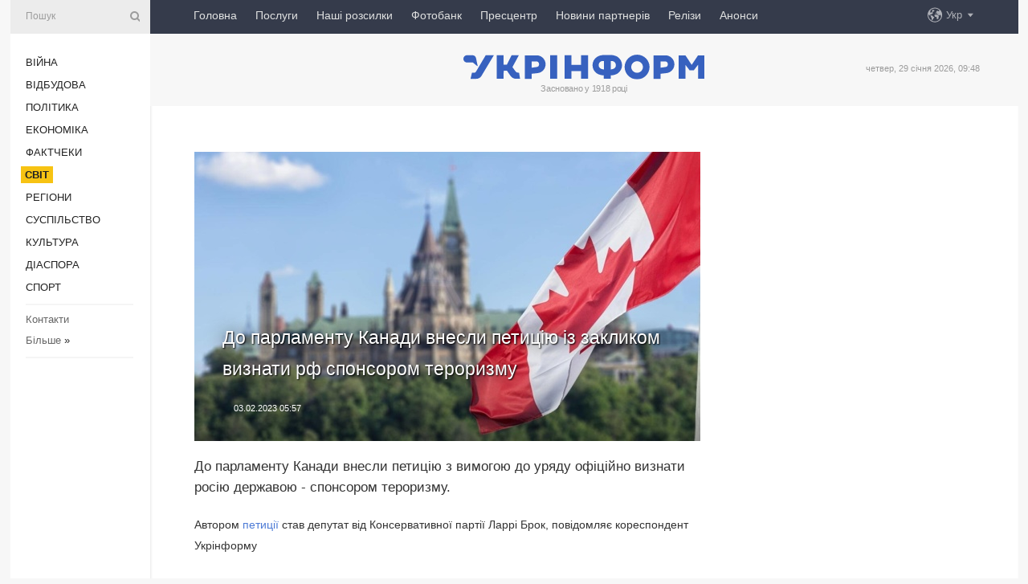

--- FILE ---
content_type: text/html; charset=UTF-8
request_url: https://www.ukrinform.ua/rubric-world/3664522-do-parlamentu-kanadi-vnesli-peticiu-iz-zaklikom-viznati-rf-sponsorom-terorizmu.html
body_size: 8784
content:
<!DOCTYPE html>
<html lang="uk">
<head>
    <title>До парламенту Канади внесли петицію із закликом визнати рф спонсором тероризму</title>
    <meta name="viewport" content="width=device-width, initial-scale=1"/>
    <meta name="description" content="До парламенту Канади внесли петицію з вимогою до уряду офіційно визнати росію державою - спонсором тероризму. — Укрінформ."/>
    <meta name="theme-color" content="#353b4b">
    <meta name="csrf-token" content="HuCNpFEs6Q3psLosN3gipqEE6139rv3WpJBuh8HR">

        
    <meta property="og:title" content="До парламенту Канади внесли петицію із закликом визнати рф спонсором тероризму"/>
    <meta property="og:url" content="https://www.ukrinform.ua/rubric-world/3664522-do-parlamentu-kanadi-vnesli-peticiu-iz-zaklikom-viznati-rf-sponsorom-terorizmu.html"/>
    <meta property="og:type" content="article"/>
    <meta property="og:description" content="До парламенту Канади внесли петицію з вимогою до уряду офіційно визнати росію державою - спонсором тероризму. — Укрінформ."/>
    <meta property="og:image" content="https://static.ukrinform.com/photos/2019_05/thumb_files/630_360_1557290844-571.jpg"/>
    <meta property="og:image:width" content="630"/>
    <meta property="og:image:height" content="360"/>
    <meta property="fb:pages" content="До парламенту Канади внесли петицію з вимогою до уряду офіційно визнати росію державою - спонсором тероризму. — Укрінформ."/>
    <meta name="twitter:card" content="summary_large_image"/>
    <meta name="twitter:site" content="@ukrinform"/>
    <meta name="twitter:title" content="До парламенту Канади внесли петицію із закликом визнати рф спонсором тероризму"/>
    <meta name="twitter:description" content="До парламенту Канади внесли петицію з вимогою до уряду офіційно визнати росію державою - спонсором тероризму. — Укрінформ.">
    <meta name="twitter:creator" content="@ukrinform"/>
    <meta name="twitter:image:src" content="https://static.ukrinform.com/photos/2019_05/thumb_files/630_360_1557290844-571.jpg"/>
    <meta name="twitter:domain" content="https://www.ukrinform.ua"/>
    <meta name="google-site-verification" content="FGbmYpgpRTh8QKBezl6X3OkUgKMHS8L_03VLM4ojn00"/>
    <meta name="yandex-verification" content="9e3226241b67dee1"/>

    <link type="text/css" rel="stylesheet" href="https://www.ukrinform.ua/css/index.css?v.0.4"/>

        <link rel="amphtml" href="https://www.ukrinform.ua/amp/rubric-world/3664522-do-parlamentu-kanadi-vnesli-peticiu-iz-zaklikom-viznati-rf-sponsorom-terorizmu.html">
        
        <link rel="alternate" type="application/rss+xml" title="Укрінформ - актуальні новини України та світу RSS" href="https://www.ukrinform.ua/rss/block-lastnews"/>
            <link rel="canonical" href="https://www.ukrinform.ua/rubric-world/3664522-do-parlamentu-kanadi-vnesli-peticiu-iz-zaklikom-viznati-rf-sponsorom-terorizmu.html">
        <link rel="shortcut icon" href="https://www.ukrinform.ua/img/favicon.ico"/>

    <link rel='dns-prefetch' href='//www.google.com'/>
    <link rel='dns-prefetch' href='//www.google-analytics.com'/>
    <link rel='dns-prefetch' href='//pagead2.googlesyndication.com'/>
    <link rel="apple-touch-icon" href="https://www.ukrinform.ua/img/touch-icon-iphone.png">
    <link rel="apple-touch-icon" sizes="76x76" href="https://www.ukrinform.ua/img/touch-icon-ipad.png">
    <link rel="apple-touch-icon" sizes="120x120" href="https://www.ukrinform.ua/img/touch-icon-iphone-retina.png">
    <link rel="apple-touch-icon" sizes="152x152" href="https://www.ukrinform.ua/img/touch-icon-ipad-retina.png">

        <link rel="alternate" href="https://www.ukrinform.ua" hreflang="uk" />
        <link rel="alternate" href="https://www.ukrinform.ru" hreflang="ru" />
        <link rel="alternate" href="https://www.ukrinform.net" hreflang="en" />
        <link rel="alternate" href="https://www.ukrinform.es" hreflang="es" />
        <link rel="alternate" href="https://www.ukrinform.de" hreflang="de" />
        <link rel="alternate" href="https://www.ukrinform.org" hreflang="ch" />
        <link rel="alternate" href="https://www.ukrinform.fr" hreflang="fr" />
        <link rel="alternate" href="https://www.ukrinform.jp" hreflang="ja" />
        <link rel="alternate" href="https://www.ukrinform.pl" hreflang="pl" />
    
                                <script type="application/ld+json">
{
    "@context": "http://schema.org",
    "@type": "NewsArticle",
    "mainEntityOfPage": {
        "@type": "WebPage",
        "@id": "https://www.ukrinform.ua/rubric-world/3664522-do-parlamentu-kanadi-vnesli-peticiu-iz-zaklikom-viznati-rf-sponsorom-terorizmu.html"
    },
    "headline": "До парламенту Канади внесли петицію із закликом визнати рф спонсором тероризму",
    "image": [
        "https://static.ukrinform.com/photos/2019_05/thumb_files/630_360_1557290844-571.jpg"
    ],
    "datePublished": "2023-02-03T05:57:00+02:00",
    "dateModified": "2023-02-03T05:57:00+02:00",
    "author": {
        "@type": "Person",
        "name": "Ukrinform"
    },
    "publisher": {
        "@type": "Organization",
        "name": "Укрінформ",
        "sameAs": [
             "https://www.facebook.com/Ukrinform?fref=ts",
            "https://twitter.com/UKRINFORM",
            "https://www.instagram.com/ukrinform/",
            "https://www.youtube.com/user/UkrinformTV",
            "https://telegram.me/ukrinform_news",
            "https://www.pinterest.com/ukrinform/",
            "https://www.tiktok.com/@ukrinform.official|"
        ],
        "logo": {
            "@type": "ImageObject",
            "url": "https://www.ukrinform.ua/img/logo_ukr.svg"
        }
    },
    "description": "До парламенту Канади внесли петицію з вимогою до уряду офіційно визнати росію державою - спонсором тероризму. — Укрінформ."
}


</script>


<script type="application/ld+json">
{
    "@context": "http://schema.org",
    "@type": "BreadcrumbList",
    "itemListElement": [
        {
            "@type": "ListItem",
            "position": 1,
            "item": {
                "@id": "https:",
                "name": "Укрінформ"
            }
        },
        {
            "@type": "ListItem",
            "position": 2,
            "item": {
                "@id": "https://www.ukrinform.ua/rubric-world",
                "name": "Світ"
            }
        },
        {
            "@type": "ListItem",
            "position": 3,
            "item": {
                "@id": "https://www.ukrinform.ua/rubric-world/3664522-do-parlamentu-kanadi-vnesli-peticiu-iz-zaklikom-viznati-rf-sponsorom-terorizmu.html",
                "name": "До парламенту Канади внесли петицію із закликом визнати рф спонсором тероризму"
            }
        }
    ]
}


</script>
            <script type="application/ld+json">
{
    "@context": "https://schema.org",
    "@type": "WebPage",
    "mainEntityOfPage": {
        "@type": "WebPage",
        "@id": "https://www.ukrinform.ua/rubric-world/3664522-do-parlamentu-kanadi-vnesli-peticiu-iz-zaklikom-viznati-rf-sponsorom-terorizmu.html"
    },
    "headline": "До парламенту Канади внесли петицію із закликом визнати рф спонсором тероризму",
    "datePublished": "1675396620",
    "dateModified": "1675396620",
    "description": "До парламенту Канади внесли петицію з вимогою до уряду офіційно визнати росію державою - спонсором тероризму. — Укрінформ.",
    "author": {
        "@type": "Person",
        "name": "Ukrinform"
    },
    "publisher": {
        "@type": "Organization",
        "name": "Ukrinform",
        "logo": {
            "@type": "ImageObject",
            "url": "https://www.ukrinform.ua/img/logo_ukr.svg",
            "width": 95,
            "height": 60
        }
    },
    "image": {
        "@type": "ImageObject",
        "url": "https://static.ukrinform.com/photos/2019_05/thumb_files/630_360_1557290844-571.jpg",
        "height": 630,
        "width": 360
    },
    "breadcrumb": {
        "@type": "BreadcrumbList",
        "itemListElement": [
            {
                "@type": "ListItem",
                "position": 1,
                "item": {
                    "@id": "/",
                    "name": "Укрінформ"
                }
            },
            {
                "@type": "ListItem",
                "position": 2,
                "item": {
                    "@id": "https://www.ukrinform.ua/rubric-world",
                    "name": "Світ"
                }
            },
            {
                "@type": "ListItem",
                "position": 3,
                "item": {
                    "@id": "https://www.ukrinform.ua/rubric-world/3664522-do-parlamentu-kanadi-vnesli-peticiu-iz-zaklikom-viznati-rf-sponsorom-terorizmu.html https://www.ukrinform.ua/rubric-world/3664522-do-parlamentu-kanadi-vnesli-peticiu-iz-zaklikom-viznati-rf-sponsorom-terorizmu.html",
                    "name": "До парламенту Канади внесли петицію із закликом визнати рф спонсором тероризму"
                }
            }
        ]
    }
}




</script>
                
    <!-- Google tag (gtag.js) -->
    <script async src="https://www.googletagmanager.com/gtag/js?id=G-514KHEWV54"></script>
    <script>
        window.dataLayer = window.dataLayer || [];
        function gtag(){dataLayer.push(arguments);}
        gtag('js', new Date());
        gtag('config', 'G-514KHEWV54');
    </script>


    
    <style>
        body {
            font-family: Arial, 'Helvetica Neue', Helvetica, sans-serif;
            color: #222222;
        }
        a { text-decoration: none; color: #000; }
    </style>

            <div data-name="common_int">
<!-- ManyChat -->
<script src="//widget.manychat.com/130251917016795.js" async="async">
</script>
<!-- ManyChat --></div>
    </head>

<body class="innerPage newsPage">

<div id="wrapper">
    <div class="greyLine">
        <div></div>
    </div>
    <div id="leftMenu" class="siteMenu">

    <form action="/redirect" method="post" target="_blank">
        <div>
            <input type="hidden" name="type" value="search">
            <input type="hidden" name="_token" value="HuCNpFEs6Q3psLosN3gipqEE6139rv3WpJBuh8HR">
            <input type="text" name="params[query]" placeholder="Пошук" value="" />
            <a href="#"><i class="demo-icon icon-search"></i></a>
        </div>
    </form>

    <nav class="leftMenuBody">
        <ul class="leftMenu">
                            <li><a href="/rubric-ato">Війна</a></li>
                            <li><a href="/rubric-vidbudova">Відбудова</a></li>
                            <li><a href="/rubric-polytics">Політика</a></li>
                            <li><a href="/rubric-economy">Економіка</a></li>
                            <li><a href="/rubric-factcheck">Фактчеки</a></li>
                            <li><a href="/rubric-world"><span>Світ</span></a></li>
                            <li><a href="/rubric-regions">Регіони</a></li>
                            <li><a href="/rubric-society">Суcпільcтво</a></li>
                            <li><a href="/rubric-culture">Культура</a></li>
                            <li><a href="/rubric-diaspora">Діаcпора</a></li>
                            <li><a href="/rubric-sports">Спорт</a></li>
                    </ul>

        <!-- Submenu begin -->
        <div class="submenu">
            <ul class="greyMenu">
                                <li><a href="/block-podcasts">Подкасти</a></li>
                                <li><a href="/block-publications">Публікації</a></li>
                                <li><a href="/block-interview">Інтерв&#039;ю</a></li>
                                <li><a href="/block-photo">Фото</a></li>
                                <li><a href="/block-video">Відео</a></li>
                                <li><a href="/block-blogs">Блоги</a></li>
                                <li><a href="/block-infographics">Інфографіка</a></li>
                                <li><a href="/block-longreads">Лонгріди</a></li>
                                <li><a href="/block-partner">Новини партнерів</a></li>
                                <li><a href="/block-conferences">Конференції</a></li>
                                <li><a href="/block-docs">Офіційні документи</a></li>
                                <li><a href="/block-releases">Релізи</a></li>
                            </ul>
        </div>
        <!-- Submenu end -->

        <ul class="greyMenu">
            <li><a href="/info/contacts.html">Контакти</a></li>
            <li><a class="moreLink" href="#">Більше</a> &raquo;</li>
        </ul>

        <div class="social-media">
                                            <a href="https://www.instagram.com/ukrinform/" target="_blank" title="Instagram Ukrinform"><i class="fa demo-icon faa-tada animated-hover faa-fast instagram"></i></a>
                                                            <a href="https://www.facebook.com/Ukrinform?fref=ts" target="_blank" title="Facebook Ukrinform"><i class="fa demo-icon faa-tada animated-hover faa-fast facebook"></i></a>
                                                            <a href="https://twitter.com/UKRINFORM" target="_blank" title="Ukrinform Twitter X"><i class="fa demo-icon faa-tada animated-hover faa-fast x-twitter"></i></a>
                                                            <a href="https://telegram.me/ukrinform_news" target="_blank" title="Telegram Ukrinform News"><i class="fa demo-icon faa-tada animated-hover faa-fast telegram"></i></a>
                                                            <a href="https://www.tiktok.com/@ukrinform.official" target="_blank" title="Tiktok Ukrinform"><i class="fa demo-icon faa-tada animated-hover faa-fast tiktok"></i></a>
                                    </div>

    </nav>

</div>

    <div id="container">
        <div id="header">
    <div class="topLine">
        <nav class="topLineBody">
            <a class="mobileButton" href="#"><span></span></a>

            <ul class="language">
                <li>
                    <div>
                        <a href="#">Укр</a>
                    </div>
                    <ul>                             
                            <li>
                                <a href="https://www.ukrinform.ua">Укр</a>
                            </li>
                                                                                                                                     
                            <li>
                                <a href="https://www.ukrinform.net">Eng</a>
                            </li>
                                                                                 
                            <li>
                                <a href="https://www.ukrinform.es">Esp</a>
                            </li>
                                                                                 
                            <li>
                                <a href="https://www.ukrinform.de">Deu</a>
                            </li>
                                                                                                                                     
                            <li>
                                <a href="https://www.ukrinform.fr">Fra</a>
                            </li>
                                                                                 
                            <li>
                                <a href="https://www.ukrinform.jp">日本語</a>
                            </li>
                                                                                 
                            <li>
                                <a href="https://www.ukrinform.pl">Pol</a>
                            </li>
                                                                        </ul>
                </li>
            </ul>

            <ul class="mainMenu">
                                    <li >
                                                <a href="https://www.ukrinform.ua"  data-id="">Головна</a>
                    </li>
                                    <li >
                                                <a href="https://www.ukrinform.ua/info/subscribe.html"  target="_blank"
                            data-id="peredplata">Послуги</a>
                    </li>
                                    <li >
                                                <a href="https://www.ukrinform.ua/info/newsletters.html"  data-id="newsletters">Наші розсилки</a>
                    </li>
                                    <li >
                                                <a href="https://photonew.ukrinform.com"  target="_blank"
                            data-id="fotobank">Фотобанк</a>
                    </li>
                                    <li >
                                                <a href="/block-conferences"  target="_blank"
                            data-id="prescentr">Пресцентр</a>
                    </li>
                                    <li >
                                                <a href="https://www.ukrinform.ua/block-partner"  data-id="partner">Новини партнерів</a>
                    </li>
                                    <li >
                                                <a href="https://www.ukrinform.ua/block-releases"  data-id="releases">Релізи</a>
                    </li>
                                    <li >
                                                <a href="https://eventsnew.ukrinform.com/"  target="_blank"
                            data-id="events">Анонси</a>
                    </li>
                            </ul>
        </nav>

        <nav id="mobileMenu" class="siteMenu">

            <form action="//www.ukrinform.ua/redirect" method="post">
                <!-- js loads content here -->
            </form>

            <div class="leftMenuBody">

                <ul class="leftMenu">
                    <!-- js loads content here -->
                </ul>

                <ul class="greyMenu">
                    <!-- js loads content here -->
                </ul>

                <div class="social">
                    <!-- js loads content here -->
                </div>
            </div>
        </nav>
    </div>

    <div class="logo">

        <a href="/" rel="nofollow">
            <img style="width:300px;" src="/img/logo_ukr.svg" alt=""/>
        </a>

        <span class="slogan">Засновано у 1918 році</span>
        <p>четвер, 29 січня 2026, 09:48</p>

        <div class="mainTopMobileBanner mobileBanner" style="display:none;">
            <div data-name="main_top_mobile">
</div>
        </div>
    </div>
</div>

        <div id="content">

            <div class="banner970">
                <div data-name="int_0_970">
</div>
            </div>

            <div class="newsHolderContainer" data-id="0">

                <div class="innerBlock">

                    <aside class="right">
                        <div class="socialBlockSlide" id="socialBlockSlideId_0">
                            <div data-name="int_scroll"><iframe src="//banner.ukrinform.com/ua/int_scroll" style="width:300px; height:600px;" scrolling="no" marginwidth="0" marginheight="0" vspace="0" hspace="0"></iframe></div>
                        </div>
                    </aside>

                    <article class="news">
                        <figure>
        <img class="newsImage" src="https://static.ukrinform.com/photos/2019_05/thumb_files/630_360_1557290844-571.jpg" title="До парламенту Канади внесли петицію із закликом визнати рф спонсором тероризму"
             alt="До парламенту Канади внесли петицію із закликом визнати рф спонсором тероризму"/>
    </figure>
    <span class="newsGradient"></span>

    <div class="newsPicture">

<header>
    <h1  class="newsTitle">До парламенту Канади внесли петицію із закликом визнати рф спонсором тероризму</h1>

    <div class="newsMetaBlock">
                
        <div class="newsDate">
            <time datetime="2023-02-03T05:57:00+02:00">03.02.2023 05:57</time>
        </div>

        <div class="newsViews">
                    </div>
        <div class="newsPublisher"><span>Укрінформ</span></div>
    </div>

</header>

</div>
<div class="newsText">
    <div class="newsHeading">До парламенту Канади внесли петицію з вимогою до уряду офіційно визнати росію державою - спонсором тероризму.</div>

    <div>
         
        <p>Автором <a href="https://petitions.ourcommons.ca/en/Petition/Details?Petition=441-01073" rel="nofollow" target="_blank">петиції</a> став депутат від Консервативної партії Ларрі Брок, повідомляє кореспондент Укрінформу</p>

<p>&ldquo;З огляду на те, що росія розпочала неспровоковану війну проти українського народу, вчинила численні воєнні злочини проти українців, зважаючи, що рф та її війська неодноразово проводили жорстокі невибіркові обстріли цивільних об&rsquo;єктів в Україні, у тому числі дитячих садочків, лікарень та житлових багатоповерхівок... ми, громадяни та жителі Канади закликаємо уряд негайно та публічно визнати рф державою - спонсором <a href="https://www.ukrinform.ua/tag-terorizm" target="_blank">тероризму</a>&rdquo;, - йдеться у тексті.</p>

<p></p>

<p></p>

<p>Окрім цього, у документі вказано, що росія ракетними ударами навмисно руйнує енергетичну систему України, &ldquo;аби відключити живлення та спровокувати гуманітарну катастрофу взимку&rdquo;.</p>

<section class="read"><b>Читайте також: </b><a href="/rubric-world/3654869-v-avstrii-iniciuvali-zbir-pidpisiv-pro-viznanna-rosii-teroristicnou-derzavou.html" target="_blank">В Австрії ініціювали збір підписів про визнання росії терористичною державою</a></section>

<p></p>

<p></p>

<p>Принагідно автор нагадує, що нижня палата канадського парламенту ще минулого року &ldquo;одностайно визнала, що дії росії в Україні є геноцидом&rdquo;.</p>

<p></p>

<p></p>

<p>Відповідно до законодавства Канади, після внесення петиції до сесійної зали, уряд має 45 днів, аби підготувати на неї письмову відповідь.</p>

        
        <div class="afterNewItemMobileBanner mobileBanner" style="display:none;">
            <div data-name="after_news_item_mobile">
</div>
        </div>
            </div>
</div>


<aside class="tags">
        <div>
            
                                                <a class="tag" href="/tag-kanada">Канада</a>
                                    <a class="tag" href="/tag-parlament">Парламент</a>
                                    <a class="tag" href="/tag-peticia">Петиція</a>
                                    <a class="tag" href="/tag-terorizm">Тероризм</a>
                                    <a class="tag" href="/tag-rosia">Росія</a>
                                    </div>
    </aside>
<aside class="share">
    <ul>
        <li><a target="_blank" href="https://www.facebook.com/sharer/sharer.php?u=https://www.ukrinform.ua//rubric-world/3664522-do-parlamentu-kanadi-vnesli-peticiu-iz-zaklikom-viznati-rf-sponsorom-terorizmu.html&amp;src=sdkpreparse"><i class="fa demo-icon icon-facebook-1 faa-tada animated-hover faa-fast"></i><span class="fb-count"></span></a></li>
        <li><a href="http://twitter.com/share?url=https://www.ukrinform.ua/rubric-world/3664522-do-parlamentu-kanadi-vnesli-peticiu-iz-zaklikom-viznati-rf-sponsorom-terorizmu.html&text=До парламенту Канади внесли петицію із закликом визнати рф спонсором тероризму" target="_blank"><i class="fa demo-icon icon-twitter faa-tada animated-hover faa-fast"></i></a></li>
        <li><a href="https://telegram.me/share/url?url=https://www.ukrinform.ua//rubric-world/3664522-do-parlamentu-kanadi-vnesli-peticiu-iz-zaklikom-viznati-rf-sponsorom-terorizmu.html&text=До парламенту Канади внесли петицію із закликом визнати рф спонсором тероризму" target="_blank"><i class="fa demo-icon icon-telegram faa-tada animated-hover faa-fast"></i></a></li>
    </ul>
</aside>
<img src="/counter/news/3664522?rnd=132662802" class="pixel"/>

                        <div data-name="int_hidden">
<style>
#special img {
    width: 100% !important;
    max-width: 630px !important;
    height: auto !important;
    display: block;
    margin: 0 auto; /* щоб центрувалось */
}
</style>

<p id="special" style="text-align:center;">

<!-- Revive Adserver Asynchronous JS Tag - Generated with Revive Adserver v6.0.4 -->
<ins data-revive-zoneid="4" data-revive-id="830ebfa7a234590f1bd29c38321571d3"></ins>
<script async src="//adv.ukrinform.com/ukrinform/www/delivery/asyncjs.php"></script>

</p>

<!-- SendPulse Subscription Form -->
<script src="//web.webformscr.com/apps/fc3/build/loader.js" async sp-form-id="abd274a45e7f5fb410ee329604108e3304a11b928e16efe290fdfe49dc48dcad"></script>
<!-- /SendPulse Subscription Form -->

<p style="font-weight: bold; font-size: 16px;">
Приєднуйтесь до наших каналів <a href="https://t.me/ukrinform_news" target="_blank" style="color:red;">Telegram</a>, <a href="https://www.instagram.com/ukrinform/" target="_blank" style="color:red;">Instagram</a> та <a href="https://www.youtube.com/c/UkrinformTV" target="_blank" style="color:red;">YouTube</a>.</p></div>
                    </article>

                </div>

                <side class="publishing"
                      id="socialBlockSlideStop_extra"
                      data-nextlink="/rubric-world/3664522-do-parlamentu-kanadi-vnesli-peticiu-iz-zaklikom-viznati-rf-sponsorom-terorizmu.html"
                      data-nextheader="До парламенту Канади внесли петицію із закликом визнати рф спонсором тероризму">
                    <div>
    <h2>Актуально</h2>
    <div class="photoreports">
                    <div>
                <a href="/rubric-world/4085490-ssa-grenlandia-ta-dania-rozpocali-novi-peregovori.html">
                        <span class="photoreportsImage">
                            <img src="https://static.ukrinform.com/photos/2026_01/thumb_files/300_200_1768302202-556.jpg"
                                 alt="США, Гренландія та Данія розпочали нові переговори" title="США, Гренландія та Данія розпочали нові переговори"></span>
                    <span>США, Гренландія та Данія розпочали нові переговори</span>
                </a>
            </div>
                    <div>
                <a href="/rubric-world/4085475-na-starti-viboriv-u-aponii-lidirue-pravlacij-blok-premerki-takaici.html">
                        <span class="photoreportsImage">
                            <img src="https://static.ukrinform.com/photos/2025_10/thumb_files/300_200_1759565031-991.jpg"
                                 alt="На старті виборів у Японії лідирує правлячий блок прем’єрки Такаїчі" title="На старті виборів у Японії лідирує правлячий блок прем’єрки Такаїчі"></span>
                    <span>На старті виборів у Японії лідирує правлячий блок прем’єрки Такаїчі</span>
                </a>
            </div>
                    <div>
                <a href="/rubric-world/4085457-tramp-znovu-prigroziv-iranu-tam-poobicali-vidpovisti-ak-nikoli-ranise.html">
                        <span class="photoreportsImage">
                            <img src="https://static.ukrinform.com/photos/2025_08/thumb_files/300_200_1755264880-356.png"
                                 alt="Трамп знову пригрозив Ірану, там пообіцяли відповісти, «як ніколи раніше»" title="Трамп знову пригрозив Ірану, там пообіцяли відповісти, «як ніколи раніше»"></span>
                    <span>Трамп знову пригрозив Ірану, там пообіцяли відповісти, «як ніколи раніше»</span>
                </a>
            </div>
                    <div>
                <a href="/rubric-world/4085455-aviatrosa-v-kolumbii-zabrala-15-zittiv-sered-zagiblih-deputat-parlamentu.html">
                        <span class="photoreportsImage">
                            <img src="https://static.ukrinform.com/photos/2026_01/thumb_files/300_200_1769655982-257.png"
                                 alt="Авіатроща в Колумбії забрала 15 життів, серед загиблих - депутат парламенту" title="Авіатроща в Колумбії забрала 15 життів, серед загиблих - депутат парламенту"></span>
                    <span>Авіатроща в Колумбії забрала 15 життів, серед загиблих - депутат парламенту</span>
                </a>
            </div>
            </div>
</div>
                </side>

                <div id="socialBlockSlideStop_0"></div>
            </div>

            <div class="more">
                <a href="/block-lastnews">більше новин</a>
                <div></div>
            </div>

            <aside class="actual" id="actualBlock">
        <div>
            <h2>Актуально</h2>
            <div class="analiticBody">
                
                    <div>
                        <a href="/rubric-world/4085475-na-starti-viboriv-u-aponii-lidirue-pravlacij-blok-premerki-takaici.html">
                            <img src="https://static.ukrinform.com/photos/2025_10/thumb_files/300_200_1759565031-991.jpg" alt="" title="На старті виборів у Японії лідирує правлячий блок прем’єрки Такаїчі"/>
                            <span class="analiticGradient"></span>
                            <span class="analiticText">
						<span>На старті виборів у Японії лідирує правлячий блок прем’єрки Такаїчі</span>
					</span>
                        </a>
                    </div>
                
                    <div>
                        <a href="/rubric-world/4085443-u-portu-rotterdama-viavili-majze-5-tonn-kokainu-z-ekvadoru.html">
                            <img src="https://static.ukrinform.com/photos/2026_01/thumb_files/300_200_1769645208-536.jpg" alt="" title="У порту Роттердама виявили майже 5 тонн кокаїну з Еквадору"/>
                            <span class="analiticGradient"></span>
                            <span class="analiticText">
						<span>У порту Роттердама виявили майже 5 тонн кокаїну з Еквадору</span>
					</span>
                        </a>
                    </div>
                
                    <div>
                        <a href="/rubric-world/4085457-tramp-znovu-prigroziv-iranu-tam-poobicali-vidpovisti-ak-nikoli-ranise.html">
                            <img src="https://static.ukrinform.com/photos/2025_08/thumb_files/300_200_1755264880-356.png" alt="" title="Трамп знову пригрозив Ірану, там пообіцяли відповісти, «як ніколи раніше»"/>
                            <span class="analiticGradient"></span>
                            <span class="analiticText">
						<span>Трамп знову пригрозив Ірану, там пообіцяли відповісти, «як ніколи раніше»</span>
					</span>
                        </a>
                    </div>
                
                    <div>
                        <a href="/rubric-world/4085455-aviatrosa-v-kolumbii-zabrala-15-zittiv-sered-zagiblih-deputat-parlamentu.html">
                            <img src="https://static.ukrinform.com/photos/2026_01/thumb_files/300_200_1769655982-257.png" alt="" title="Авіатроща в Колумбії забрала 15 життів, серед загиблих - депутат парламенту"/>
                            <span class="analiticGradient"></span>
                            <span class="analiticText">
						<span>Авіатроща в Колумбії забрала 15 життів, серед загиблих - депутат парламенту</span>
					</span>
                        </a>
                    </div>
                
                    <div>
                        <a href="/rubric-world/4085439-tokaev-zvinuvativ-rosiu-u-vidmivanni-majze-14-milardiv-cerez-kazahstan-zmi.html">
                            <img src="https://static.ukrinform.com/photos/2022_01/thumb_files/300_200_1641994671-300.jpg" alt="" title="Токаєв звинуватив Росію у відмиванні майже $14 мільярдів через Казахстан - ЗМІ"/>
                            <span class="analiticGradient"></span>
                            <span class="analiticText">
						<span>Токаєв звинуватив Росію у відмиванні майже $14 мільярдів через Казахстан - ЗМІ</span>
					</span>
                        </a>
                    </div>
                
                    <div>
                        <a href="/rubric-world/4085402-rubio-rozpoviv-pro-tri-etapi-planu-ssa-sodo-venesueli.html">
                            <img src="https://static.ukrinform.com/photos/2025_02/thumb_files/300_200_1739968770-642.jpg" alt="" title="Рубіо розповів про три етапи плану США щодо Венесуели"/>
                            <span class="analiticGradient"></span>
                            <span class="analiticText">
						<span>Рубіо розповів про три етапи плану США щодо Венесуели</span>
					</span>
                        </a>
                    </div>
                            </div>
        </div>
    </aside>
        </div>

        <footer id="footer">

    <div class="footerMenu">
        <div>
            <p>Рубрики</p>
            <ul>
                <!-- js loads content here -->
            </ul>
        </div>

        <div>
            <p>Агентство</p>
            <ul>
                                    <li><a href="/info/about_agency.html"> Про нас </a></li>
                                    <li><a href="/info/contacts.html"> Контакти </a></li>
                                    <li><a href="/info/subscribe.html"> Передплата </a></li>
                                    <li><a href="/info/services.html"> Послуги </a></li>
                                    <li><a href="/info/reg_rules.html"> Правила користування </a></li>
                                    <li><a href="/info/tenders.html"> Тендери </a></li>
                                    <li><a href="/info/zapkor.html"> Запобігання та протидія корупції </a></li>
                                    <li><a href="/info/policy.html"> Політика конфіденційності та захисту персональних даних  </a></li>
                                    <li><a href="/info/code.html"> РЕДАКЦІЙНИЙ КОДЕКС </a></li>
                                    <li><a href="/info/newsletters.html"> Розсилки </a></li>
                            </ul>
        </div>
    </div>

    <ul class="footerCarte">
    </ul>

    <p>При цитуванні і використанні будь-яких матеріалів в Інтернеті відкриті для пошукових систем гіперпосилання не нижче першого абзацу на «ukrinform.ua» — обов’язкові, крім того, цитування перекладів матеріалів іноземних ЗМІ можливе лише за умови гіперпосилання на сайт ukrinform.ua та на сайт іноземного ЗМІ. Цитування і використання матеріалів у офлайн-медіа, мобільних додатках, SmartTV можливе лише з письмової згоди &quot;ukrinform.ua&quot;. Матеріали з позначкою «Реклама» або з дисклеймером: “Матеріал розміщено згідно з частиною 3 статті 9 Закону України “Про рекламу” № 270/96-ВР від 03.07.1996 та Закону України “Про медіа” № 2849-IX від 31.03.2023 та на підставі Договору/рахунка.</p>
    <p>Cуб&#039;єкт у сфері онлайн-медіа; ідентифікатор медіа - R40-01421.</p>
    <p>© 2015-2026 Укрінформ. Усі права застережені.</p>
    <p></p>

    <div class="footersocial">
        <div class="social-media-footer">
                            <a href="https://www.instagram.com/ukrinform/" target="_blank" title="Instagram Ukrinform"><i class="fa demo-icon faa-tada animated-hover faa-fast social-instagram"></i></a>
                            <a href="https://www.facebook.com/Ukrinform?fref=ts" target="_blank" title="Facebook Ukrinform"><i class="fa demo-icon faa-tada animated-hover faa-fast social-facebook"></i></a>
                            <a href="https://twitter.com/UKRINFORM" target="_blank" title="Ukrinform Twitter X"><i class="fa demo-icon faa-tada animated-hover faa-fast social-x-twitter"></i></a>
                            <a href="https://telegram.me/ukrinform_news" target="_blank" title="Telegram Ukrinform News"><i class="fa demo-icon faa-tada animated-hover faa-fast social-telegram"></i></a>
                            <a href="https://www.tiktok.com/@ukrinform.official" target="_blank" title="Tiktok Ukrinform"><i class="fa demo-icon faa-tada animated-hover faa-fast social-tiktok"></i></a>
                    </div>
    </div>



</footer>

<div class="sliderButton"></div>
<div class="sliderBack"></div>

<a class="extendedLink" href="#extended"></a>

<div id="extended">
    <form name="extended_search" action="//www.ukrinform.ua/redirect" method="post">
        <div class="searchDiv">
            <input type="hidden" name="type" value="search"/>
            <input type="hidden" name="_token" value="HuCNpFEs6Q3psLosN3gipqEE6139rv3WpJBuh8HR">
            <input type="hidden" name="params[date_beg]" value="" id="search_date_beg"/>
            <input type="hidden" name="params[date_end]" value="" id="search_date_end"/>
            <input type="submit" value=""/>
            <input type="text" name="params[query]" placeholder="Пошук" id="extendedSearchField"/>
        </div>

        <a class="extendedAncor" href="#"><span class="extendedOpen">Розширений пошук</span><span
                    class="extendedClose">Приховати розширений пошук</span></a>

        <div class="calendarBlock">

            <div class="rubrics">
                <select name="params[rubric_id]">
                    <option value="0">Всi рубрики</option>

                                            <option value="24">Війна</option>
                                            <option value="32">Відбудова</option>
                                            <option value="13">Політика</option>
                                            <option value="7">Економіка</option>
                                            <option value="33">Фактчеки</option>
                                            <option value="23">Світ</option>
                                            <option value="16">Регіони</option>
                                            <option value="18">Суcпільcтво</option>
                                            <option value="3">Культура</option>
                                            <option value="5">Діаcпора</option>
                                            <option value="19">Спорт</option>
                                    </select>
            </div>

            <div class="select_date_wrap">

                <div class="select_title">За період:</div>

                <div class="date start_date">
                    <div></div>
                    <input type="text" id="search_dp_from" name="from" value="">
                </div>

                <div class="dash"> -</div>

                <div class="date end_date">
                    <div></div>
                    <input type="text" id="search_dp_to" name="to" value="29.01.2026">
                </div>
            </div>

        </div>
    </form>
</div>

<div class="banner-left">

    <div class="side-banner" data-min="1450" data-max="1549" data-width="60">
        <ins data-revive-zoneid="8"
             data-revive-id="830ebfa7a234590f1bd29c38321571d3"></ins>
    </div>

    <div class="side-banner" data-min="1550" data-max="1739" data-width="100">
        <ins data-revive-zoneid="9"
             data-revive-id="830ebfa7a234590f1bd29c38321571d3"></ins>
    </div>

    <div class="side-banner" data-min="1740" data-max="9999" data-width="200">
        <ins data-revive-zoneid="10"
             data-revive-id="830ebfa7a234590f1bd29c38321571d3"></ins>
    </div>

</div>

<div class="banner-right">
     <div class="side-banner" data-min="1450" data-max="1549" data-width="60">
        <ins data-revive-zoneid="8"
             data-revive-id="830ebfa7a234590f1bd29c38321571d3"></ins>
    </div>

    <div class="side-banner" data-min="1550" data-max="1739" data-width="100">
        <ins data-revive-zoneid="9"
             data-revive-id="830ebfa7a234590f1bd29c38321571d3"></ins>
    </div>

    <div class="side-banner" data-min="1740" data-max="9999" data-width="200">
        <ins data-revive-zoneid="10"
             data-revive-id="830ebfa7a234590f1bd29c38321571d3"></ins>
    </div>
</div>

<script async src="//adv.ukrinform.com/ukrinform/www/delivery/asyncjs.php"></script>

<!-- js for all pages (banners) -->
<script src="/js/all-pages.js?v.0.1"></script>
    </div>
</div>





<script src="/js/item.js?nocache"></script>



<div id="hiddenScrollbanner" style="visibility: hidden;">
    </div>

</body>
</html>

